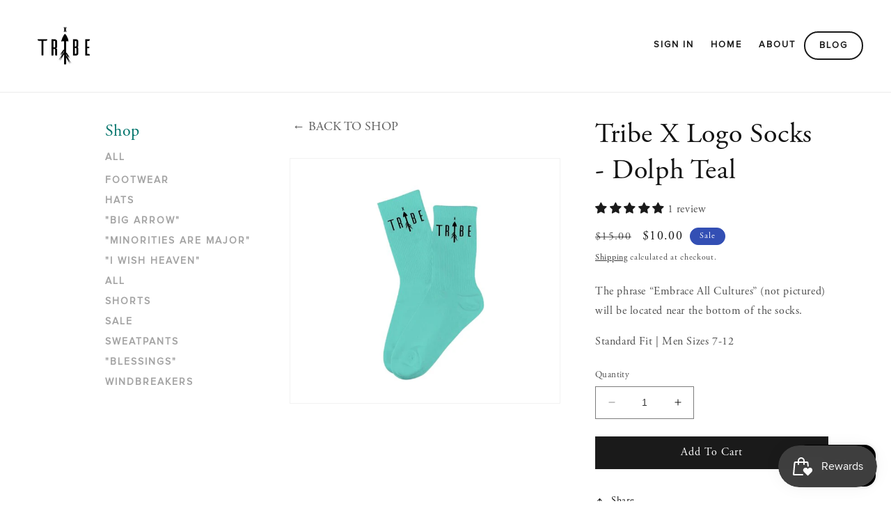

--- FILE ---
content_type: image/svg+xml
request_url: https://cdn.shopify.com/s/files/1/0732/2055/5061/files/icon-email.svg
body_size: -241
content:
<svg id="SvgjsSvg1011" width="288" height="288" xmlns="http://www.w3.org/2000/svg" version="1.1" xmlns:xlink="http://www.w3.org/1999/xlink" xmlns:svgjs="http://svgjs.com/svgjs"><defs id="SvgjsDefs1012"></defs><g id="SvgjsG1013"><svg xmlns="http://www.w3.org/2000/svg" data-name="Layer 2" viewBox="0 0 32 32" width="288" height="288"><path d="M29.94 6.68a1 1 0 0 0-.09-.18.94.94 0 0 0-.05-.11 1.6 1.6 0 0 0-.31-.24l-.17-.06H2.94a1 1 0 0 0-.21 0l-.17.06a1 1 0 0 0-.15.1 1 1 0 0 0-.15.13.93.93 0 0 0-.05.11.79.79 0 0 0-.21.39A.93.93 0 0 0 2 7v18a1 1 0 0 0 1 1h26a1 1 0 0 0 1-1V7a.93.93 0 0 0 0-.12 1 1 0 0 0-.06-.2ZM26.06 8 16 15.74 5.94 8ZM28 24H4V9l11.39 8.76a1 1 0 0 0 1.22 0L28 9Z" fill="#333333" class="color000 svgShape"></path></svg></g></svg>

--- FILE ---
content_type: image/svg+xml
request_url: https://cdn.shopify.com/s/files/1/0732/2055/5061/files/icons-youtube.svg
body_size: -41
content:
<svg xmlns="http://www.w3.org/2000/svg" xmlns:xlink="http://www.w3.org/1999/xlink" viewBox="0,0,256,256" width="120px" height="120px" fill-rule="nonzero"><g fill="#333333" fill-rule="nonzero" stroke="none" stroke-width="1" stroke-linecap="butt" stroke-linejoin="miter" stroke-miterlimit="10" stroke-dasharray="" stroke-dashoffset="0" font-family="none" font-weight="none" font-size="none" text-anchor="none" style="mix-blend-mode: normal"><g transform="scale(8.53333,8.53333)"><path d="M15,4c-4.186,0 -9.61914,1.04883 -9.61914,1.04883l-0.01367,0.01563c-1.90652,0.30491 -3.36719,1.94317 -3.36719,3.93555v6v0.00195v5.99805v0.00195c0.00384,1.96564 1.4353,3.63719 3.37695,3.94336l0.00391,0.00586c0,0 5.43314,1.05078 9.61914,1.05078c4.186,0 9.61914,-1.05078 9.61914,-1.05078l0.00195,-0.00195c1.94389,-0.30554 3.37683,-1.97951 3.37891,-3.94727v-0.00195v-5.99805v-0.00195v-6c-0.00288,-1.96638 -1.43457,-3.63903 -3.37695,-3.94531l-0.00391,-0.00586c0,0 -5.43314,-1.04883 -9.61914,-1.04883zM12,10.39844l8,4.60156l-8,4.60156z"></path></g></g></svg>

--- FILE ---
content_type: image/svg+xml
request_url: https://cdn.shopify.com/s/files/1/0732/2055/5061/files/icon-facebook.svg
body_size: -600
content:
<svg xmlns="http://www.w3.org/2000/svg" xmlns:xlink="http://www.w3.org/1999/xlink" viewBox="0,0,256,256" width="150px" height="150px" fill-rule="nonzero"><g fill="#333333" fill-rule="nonzero" stroke="none" stroke-width="1" stroke-linecap="butt" stroke-linejoin="miter" stroke-miterlimit="10" stroke-dasharray="" stroke-dashoffset="0" font-family="none" font-weight="none" font-size="none" text-anchor="none" style="mix-blend-mode: normal"><g transform="scale(5.12,5.12)"><path d="M32,11h5c0.552,0 1,-0.448 1,-1v-6.737c0,-0.524 -0.403,-0.96 -0.925,-0.997c-1.591,-0.113 -4.699,-0.266 -6.934,-0.266c-6.141,0 -10.141,3.68 -10.141,10.368v6.632h-7c-0.552,0 -1,0.448 -1,1v7c0,0.552 0.448,1 1,1h7v19c0,0.552 0.448,1 1,1h7c0.552,0 1,-0.448 1,-1v-19h7.222c0.51,0 0.938,-0.383 0.994,-0.89l0.778,-7c0.066,-0.592 -0.398,-1.11 -0.994,-1.11h-8v-5c0,-1.657 1.343,-3 3,-3z"></path></g></g></svg>